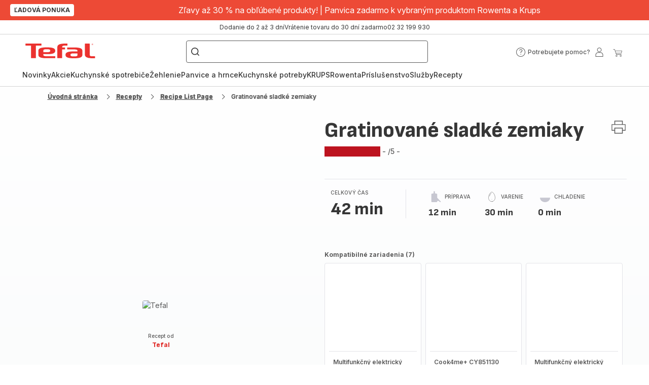

--- FILE ---
content_type: application/javascript
request_url: https://www.tefal.sk/chunk-5CFLLEJN.js
body_size: 2268
content:
import{A as ne,L as _,a as ee,l as te,m as y,n as se,o as re,x as U,y as ie}from"./chunk-HNLMPRWT.js";import{a as $}from"./chunk-YXBQ5DIM.js";import{$a as w,Ac as N,Bc as Q,D as T,Mb as m,Nb as k,V as q,Ya as O,Za as x,ab as j,e as K,hb as L,qc as l,ra as D,sa as d,w as F,x as W,xc as z,yc as J,zc as Z}from"./chunk-7F2ZTLIE.js";import{i as B,k as X}from"./chunk-RLH62BNA.js";import{Da as n,Ea as A,Ga as P,Ia as r,K as h,M as G,Y,a as c,gc as I,ta as R,x as V,xa as H}from"./chunk-MD2HM52X.js";var M=class extends ee{};var oe=(()=>{class e extends M{static{this.type="SaveCartSuccessEvent"}}return e})();var ae=(()=>{class e extends M{static{this.type="RestoreSavedCartSuccessEvent"}}return e})();$.SAVED_CART="SAVED_CART";var He=new P("SavedCartOrderEntriesContext"),Be=new P("NewSavedCartOrderEntriesContext");var S=function(e){return e.DELIVERY_ADDRESS="deliveryAddress",e.DELIVERY_MODE="deliveryMode",e.PAYMENT_DETAILS="paymentDetails",e.REVIEW_ORDER="reviewOrder",e}(S||{});var de=function(e){return e.FREE="FREE",e.LEAST_EXPENSIVE="LEAST_EXPENSIVE",e.MOST_EXPENSIVE="MOST_EXPENSIVE",e}(de||{});var ve={checkout:{steps:[{id:"deliveryAddress",name:"checkoutProgress.deliveryAddress",routeName:"checkoutDeliveryAddress",type:[S.DELIVERY_ADDRESS]},{id:"deliveryMode",name:"checkoutProgress.deliveryMode",routeName:"checkoutDeliveryMode",type:[S.DELIVERY_MODE]},{id:"paymentDetails",name:"checkoutProgress.paymentDetails",routeName:"checkoutPaymentDetails",type:[S.PAYMENT_DETAILS]},{id:"reviewOrder",name:"checkoutProgress.reviewOrder",routeName:"checkoutReviewOrder",type:[S.REVIEW_ORDER]}],express:!1,defaultDeliveryMode:[de.FREE],guest:!1}},ue={routing:{routes:{checkoutLogin:{paths:["checkout-login"],authFlow:!0},checkout:{paths:["checkout"]},checkoutDeliveryAddress:{paths:["checkout/delivery-address"]},checkoutDeliveryMode:{paths:["checkout/delivery-mode"]},checkoutPaymentDetails:{paths:["checkout/payment-details"]},checkoutReviewOrder:{paths:["checkout/review-order"]}}}},he=(()=>{class e extends D{static{this.type="CheckoutQueryReloadEvent"}}return e})(),a=(()=>{class e extends D{static{this.type="CheckoutQueryResetEvent"}}return e})(),f=class extends D{},g=class extends f{},le=(()=>{class e extends g{static{this.type="CheckoutDeliveryAddressCreatedEvent"}}return e})(),Ce=(()=>{class e extends g{static{this.type="CheckoutDeliveryAddressSetEvent"}}return e})(),pe=(()=>{class e extends g{static{this.type="CheckoutDeliveryAddressClearedEvent"}}return e})(),v=class extends f{},ye=(()=>{class e extends v{static{this.type="CheckoutDeliveryModeSetEvent"}}return e})(),Se=(()=>{class e extends v{static{this.type="CheckoutDeliveryModeClearedEvent"}}return e})(),Ee=(()=>{class e extends v{static{this.type="CheckoutDeliveryModeClearedErrorEvent"}}return e})(),fe=(()=>{class e extends v{static{this.type="CheckoutSupportedDeliveryModesQueryReloadEvent"}}return e})(),E=(()=>{class e extends v{static{this.type="CheckoutSupportedDeliveryModesQueryResetEvent"}}return e})(),C=class extends f{},ge=(()=>{class e extends C{static{this.type="CheckoutPaymentDetailsCreatedEvent"}}return e})(),De=(()=>{class e extends C{static{this.type="CheckoutPaymentDetailsSetEvent"}}return e})(),me=(()=>{class e extends C{static{this.type="CheckoutPaymentCardTypesQueryReloadEvent"}}return e})(),nt=(()=>{class e extends C{static{this.type="CheckoutPaymentCardTypesQueryResetEvent"}}return e})(),ke=(()=>{class e{constructor(t){this.eventService=t,this.subscriptions=new c,this.onCheckoutQueryReload(),this.onCheckoutQueryReset()}onCheckoutQueryReload(){this.subscriptions.add(h(this.eventService.get(m),this.eventService.get(k)).subscribe(()=>{this.eventService.dispatch({},he)}))}onCheckoutQueryReset(){this.subscriptions.add(h(this.eventService.get(O),this.eventService.get(x),this.eventService.get(oe),this.eventService.get(ae),this.eventService.get(te),this.eventService.get(_)).subscribe(()=>{this.eventService.dispatch({},a)}))}ngOnDestroy(){this.subscriptions.unsubscribe()}static{this.\u0275fac=function(s){return new(s||e)(r(d))}}static{this.\u0275prov=n({token:e,factory:e.\u0275fac,providedIn:"root"})}}return e})(),ce="checkout",p="checkoutCore",Me=(()=>{class e{static{this.\u0275fac=function(s){return new(s||e)}}static{this.\u0275prov=n({token:e,factory:()=>l({facade:e,feature:p,methods:["getDeliveryAddressState","createAndSetAddress","setDeliveryAddress","clearCheckoutDeliveryAddress"],async:!0}),providedIn:"root"})}}return e})(),be=(()=>{class e{constructor(t,s,o,u){this.checkoutDeliveryAddressFacade=t,this.eventService=s,this.globalMessageService=o,this.activeCartFacade=u,this.subscriptions=new c,this.onDeliveryAddressCreated(),this.onDeliveryAddressSet(),this.onDeliveryAddressCleared(),this.onUserAddressChange(),this.onCartDeleted()}onUserAddressChange(){this.subscriptions.add(this.eventService.get(z).pipe(G(t=>t instanceof J||t instanceof Z),R(({userId:t})=>this.activeCartFacade.takeActiveCartId().pipe(V(s=>({cartId:s,userId:t}))))).subscribe(({cartId:t,userId:s})=>{this.checkoutDeliveryAddressFacade.clearCheckoutDeliveryAddress(),this.eventService.dispatch({cartId:t,userId:s},E)}))}onDeliveryAddressCreated(){this.subscriptions.add(this.eventService.get(le).subscribe(({cartId:t,userId:s})=>{s!==T&&this.eventService.dispatch({userId:s},N),this.globalMessageService.add({key:"addressForm.userAddressAddSuccess"},w.MSG_TYPE_CONFIRMATION),this.eventService.dispatch({userId:s,cartId:t},E),this.eventService.dispatch({},a)}))}onDeliveryAddressSet(){this.subscriptions.add(this.eventService.get(Ce).subscribe(({userId:t,cartId:s})=>{this.eventService.dispatch({userId:t,cartId:s},E),this.eventService.dispatch({},a)}))}onDeliveryAddressCleared(){this.subscriptions.add(this.eventService.get(pe).subscribe(()=>this.eventService.dispatch({},a)))}onCartDeleted(){this.subscriptions.add(this.eventService.get(re).subscribe(()=>this.eventService.dispatch({},a)))}ngOnDestroy(){this.subscriptions.unsubscribe()}static{this.\u0275fac=function(s){return new(s||e)(r(Me),r(d),r(j),r(ne))}}static{this.\u0275prov=n({token:e,factory:e.\u0275fac,providedIn:"root"})}}return e})(),Re=(()=>{class e{constructor(t){this.eventService=t,this.subscriptions=new c,this.onDeliveryModeSet(),this.onDeliveryModeCleared(),this.onDeliveryModeClearedError(),this.onDeliveryModeReset(),this.onGetSupportedDeliveryModesQueryReload(),this.onGetSupportedDeliveryModesQueryReset()}onDeliveryModeSet(){this.subscriptions.add(this.eventService.get(ye).subscribe(({userId:t,cartId:s,cartCode:o})=>{this.eventService.dispatch({},a),this.eventService.dispatch({userId:t,cartId:s,cartCode:o},y)}))}onDeliveryModeCleared(){this.subscriptions.add(this.eventService.get(Se).subscribe(({userId:t,cartId:s,cartCode:o})=>{this.eventService.dispatch({},a),this.eventService.dispatch({userId:t,cartId:s,cartCode:o},y)}))}onDeliveryModeClearedError(){this.subscriptions.add(this.eventService.get(Ee).subscribe(({userId:t,cartId:s,cartCode:o})=>{this.eventService.dispatch({},a),this.eventService.dispatch({userId:t,cartId:s,cartCode:o},y)}))}onDeliveryModeReset(){this.subscriptions.add(this.eventService.get(E).subscribe(({userId:t,cartId:s})=>this.eventService.dispatch({userId:t,cartId:s,cartCode:s},y)))}onGetSupportedDeliveryModesQueryReload(){this.subscriptions.add(h(this.eventService.get(m),this.eventService.get(k)).subscribe(()=>{this.eventService.dispatch({},fe)}))}onGetSupportedDeliveryModesQueryReset(){this.subscriptions.add(h(this.eventService.get(O),this.eventService.get(x)).subscribe(()=>{this.eventService.dispatch({},E)}))}ngOnDestroy(){this.subscriptions.unsubscribe()}static{this.\u0275fac=function(s){return new(s||e)(r(d))}}static{this.\u0275prov=n({token:e,factory:e.\u0275fac,providedIn:"root"})}}return e})(),Ae=(()=>{class e{constructor(t,s){this.eventService=t,this.globalMessageService=s,this.subscriptions=new c,this.onPaymentCreated(),this.onPaymentSet(),this.onGetCardTypesQueryReload()}onPaymentCreated(){this.subscriptions.add(this.eventService.get(ge).subscribe(({userId:t})=>{t!==T&&this.eventService.dispatch({userId:t},Q),this.globalMessageService.add({key:"paymentForm.paymentAddedSuccessfully"},w.MSG_TYPE_CONFIRMATION),this.eventService.dispatch({},a)}))}onPaymentSet(){this.subscriptions.add(this.eventService.get(De).subscribe(()=>{this.eventService.dispatch({},a)}))}onGetCardTypesQueryReload(){this.subscriptions.add(h(this.eventService.get(m),this.eventService.get(k)).subscribe(()=>{this.eventService.dispatch({},me)}))}ngOnDestroy(){this.subscriptions.unsubscribe()}static{this.\u0275fac=function(s){return new(s||e)(r(d),r(j))}}static{this.\u0275prov=n({token:e,factory:e.\u0275fac,providedIn:"root"})}}return e})(),Pe=(()=>{class e{constructor(t){this.eventService=t,this.subscriptions=new c,this.onOrderPlaced()}onOrderPlaced(){this.subscriptions.add(this.eventService.get(_).subscribe(({userId:t,cartId:s,cartCode:o})=>{this.eventService.dispatch({userId:t,cartId:s,cartCode:o},se),this.eventService.dispatch({},a)}))}ngOnDestroy(){this.subscriptions.unsubscribe()}static{this.\u0275fac=function(s){return new(s||e)(r(d))}}static{this.\u0275prov=n({token:e,factory:e.\u0275fac,providedIn:"root"})}}return e})(),Ie=(()=>{class e{constructor(t,s){this.eventService=t,this.store=s,this.subscriptions=new c,this.onUserAddressAction(),this.onUserPaymentAction()}onUserAddressAction(){this.subscriptions.add(this.eventService.get(N).subscribe(({userId:t})=>{this.store.dispatch(new L.LoadUserAddresses(t))}))}onUserPaymentAction(){this.subscriptions.add(this.eventService.get(Q).subscribe(({userId:t})=>{this.store.dispatch(new L.LoadUserPaymentMethods(t))}))}ngOnDestroy(){this.subscriptions.unsubscribe()}static{this.\u0275fac=function(s){return new(s||e)(r(d),r(K))}}static{this.\u0275prov=n({token:e,factory:e.\u0275fac,providedIn:"root"})}}return e})(),Fe=(()=>{class e{constructor(t,s,o,u,b,je){}static{this.\u0275fac=function(s){return new(s||e)(r(ke),r(be),r(Re),r(Ae),r(Pe),r(Ie))}}static{this.\u0275mod=I({type:e})}static{this.\u0275inj=A({})}}return e})(),Te=(()=>{class e{constructor(t,s){this.routingService=t,this.multiCartFacade=s}intercept(t,s){return this.routingService.getRouterState().pipe(Y(1),R(o=>s.handle(t).pipe(H({error:u=>{if(u instanceof B&&this.isUserInCheckoutRoute(o.state?.semanticRoute)&&this.isCartNotFoundError(u)){this.routingService.go({cxRoute:"cart"});let b=this.getCartIdFromError(u);b&&this.multiCartFacade.reloadCart(b)}}}))))}isUserInCheckoutRoute(t){return t?.toLowerCase().startsWith("checkout")??!1}isCartNotFoundError(t){return t.status===400&&t.error?.errors?.[0]?.type==="CartError"&&t.error?.errors?.[0]?.reason==="notFound"}getCartIdFromError(t){return t.error?.errors?.[0]?.subject}static{this.\u0275fac=function(s){return new(s||e)(r(q),r(ie))}}static{this.\u0275prov=n({token:e,factory:e.\u0275fac,providedIn:"root"})}}return e})(),Oe=[{provide:X,useExisting:Te,multi:!0}],xe=["CheckoutOrchestrator","CheckoutOrderSummary","CheckoutProgress","CheckoutProgressMobileBottom","CheckoutProgressMobileTop","CheckoutDeliveryMode","CheckoutPaymentDetails","CheckoutPlaceOrder","CheckoutReviewOrder","CheckoutReviewPayment","CheckoutReviewShipping","CheckoutReviewOverview","CheckoutDeliveryAddress","GuestCheckoutLoginComponent"];function we(){return{featureModules:{[ce]:{cmsComponents:xe,dependencies:[U]},[p]:ce}}}var ot=(()=>{class e{static{this.\u0275fac=function(s){return new(s||e)}}static{this.\u0275mod=I({type:e})}static{this.\u0275inj=A({providers:[...Oe,F(ue),F(ve),W(we)],imports:[Fe]})}}return e})(),at=(()=>{class e{static{this.\u0275fac=function(s){return new(s||e)}}static{this.\u0275prov=n({token:e,factory:()=>l({facade:e,feature:p,methods:["setBillingAddress"],async:!0}),providedIn:"root"})}}return e})(),ct=(()=>{class e{static{this.\u0275fac=function(s){return new(s||e)}}static{this.\u0275prov=n({token:e,factory:()=>l({facade:e,feature:p,methods:["getSupportedDeliveryModesState","getSupportedDeliveryModes","setDeliveryMode","getSelectedDeliveryModeState","clearCheckoutDeliveryMode"],async:!0}),providedIn:"root"})}}return e})(),dt=(()=>{class e{static{this.\u0275fac=function(s){return new(s||e)}}static{this.\u0275prov=n({token:e,factory:()=>l({facade:e,feature:p,methods:["getPaymentCardTypesState","getPaymentCardTypes","getPaymentDetailsState","createPaymentDetails","setPaymentDetails"],async:!0}),providedIn:"root"})}}return e})(),vt=(()=>{class e{static{this.\u0275fac=function(s){return new(s||e)}}static{this.\u0275prov=n({token:e,factory:()=>l({facade:e,feature:p,methods:["getCheckoutDetailsState"]}),providedIn:"root"})}}return e})();export{he as a,a as b,le as c,Ce as d,pe as e,ye as f,Se as g,Ee as h,fe as i,E as j,ge as k,De as l,me as m,nt as n,p as o,Me as p,ot as q,at as r,ct as s,dt as t,vt as u};
//# sourceMappingURL=chunk-5CFLLEJN.js.map


--- FILE ---
content_type: image/svg+xml; charset=utf-8
request_url: https://twicpics.tefal.sk/https://sebplatform.api.groupe-seb.com/statics/903e4036-c148-4429-9c4d-0f33f7c2f674.jpg?w=1920&fit=scale&twic=v1/output=preview
body_size: 2783
content:
<svg xmlns="http://www.w3.org/2000/svg" width="945" height="945"><filter id="f" color-interpolation-filters="sRGB"><feGaussianBlur stdDeviation="37.799999"/><feComponentTransfer><feFuncA type="table" tableValues="1 1"/></feComponentTransfer></filter><image xmlns:f="http://www.w3.org/1999/xlink" preserveAspectRatio="none" width="945" height="945" filter="url(#f)" f:href="[data-uri]"/></svg>

--- FILE ---
content_type: image/svg+xml; charset=utf-8
request_url: https://twicpics.tefal.sk/https://dam.groupeseb.com/m/4f3bf465592babc3/Digital-TFL_C4M_7211004500_CY851130-SK.tif?timestamp=20250323164940&twic=v1/output=preview
body_size: 1103
content:
<svg xmlns="http://www.w3.org/2000/svg" width="2000" height="2000"><filter id="f" color-interpolation-filters="sRGB"><feGaussianBlur stdDeviation="80"/><feComponentTransfer><feFuncA type="table" tableValues="1 1"/></feComponentTransfer></filter><image xmlns:f="http://www.w3.org/1999/xlink" preserveAspectRatio="none" width="2000" height="2000" filter="url(#f)" f:href="[data-uri]"/></svg>

--- FILE ---
content_type: image/svg+xml; charset=utf-8
request_url: https://twicpics.tefal.sk/https://sebplatform.api.groupe-seb.com/statics/7870c0cd-15b8-48d2-bc95-3f2605d413ea.jpg?w=1920&fit=scale&twic=v1/output=preview
body_size: 2685
content:
<svg xmlns="http://www.w3.org/2000/svg" width="1920" height="1920"><filter id="f" color-interpolation-filters="sRGB"><feGaussianBlur stdDeviation="76.799995"/><feComponentTransfer><feFuncA type="table" tableValues="1 1"/></feComponentTransfer></filter><image xmlns:f="http://www.w3.org/1999/xlink" preserveAspectRatio="none" width="1920" height="1920" filter="url(#f)" f:href="[data-uri]"/></svg>

--- FILE ---
content_type: image/svg+xml; charset=utf-8
request_url: https://twicpics.tefal.sk/https://dam.groupeseb.com/m/4f3bf465592babc3/Digital-TFL_C4M_7211004500_CY851130-SK.tif?timestamp=20250323164940&twic=v1/output=preview
body_size: 1101
content:
<svg xmlns="http://www.w3.org/2000/svg" width="2000" height="2000"><filter id="f" color-interpolation-filters="sRGB"><feGaussianBlur stdDeviation="80"/><feComponentTransfer><feFuncA type="table" tableValues="1 1"/></feComponentTransfer></filter><image xmlns:f="http://www.w3.org/1999/xlink" preserveAspectRatio="none" width="2000" height="2000" filter="url(#f)" f:href="[data-uri]"/></svg>

--- FILE ---
content_type: image/svg+xml; charset=utf-8
request_url: https://twicpics.tefal.sk/https://dam.groupeseb.com/m/4f41142fa818a79b/Digital-TEFAL_CY855830_Visual1-SK.tif?timestamp=20250320235525&twic=v1/output=preview
body_size: 1276
content:
<svg xmlns="http://www.w3.org/2000/svg" width="2000" height="2000"><filter id="f" color-interpolation-filters="sRGB"><feGaussianBlur stdDeviation="80"/><feComponentTransfer><feFuncA type="table" tableValues="1 1"/></feComponentTransfer></filter><image xmlns:f="http://www.w3.org/1999/xlink" preserveAspectRatio="none" width="2000" height="2000" filter="url(#f)" f:href="[data-uri]"/></svg>

--- FILE ---
content_type: image/svg+xml; charset=utf-8
request_url: https://twicpics.tefal.sk/https://sebplatform.api.groupe-seb.com/statics/fad166fb-3c0c-4e97-af8d-c5903ae196f8.jpg?w=1920&fit=scale&twic=v1/output=preview
body_size: 2629
content:
<svg xmlns="http://www.w3.org/2000/svg" width="1575" height="1575"><filter id="f" color-interpolation-filters="sRGB"><feGaussianBlur stdDeviation="63"/><feComponentTransfer><feFuncA type="table" tableValues="1 1"/></feComponentTransfer></filter><image xmlns:f="http://www.w3.org/1999/xlink" preserveAspectRatio="none" width="1575" height="1575" filter="url(#f)" f:href="[data-uri]"/></svg>

--- FILE ---
content_type: image/svg+xml; charset=utf-8
request_url: https://twicpics.tefal.sk/https://dam.groupeseb.com/m/4f41142fa818a79b/Digital-TEFAL_CY855830_Visual1-SK.tif?timestamp=20250320235525&twic=v1/output=preview
body_size: 1276
content:
<svg xmlns="http://www.w3.org/2000/svg" width="2000" height="2000"><filter id="f" color-interpolation-filters="sRGB"><feGaussianBlur stdDeviation="80"/><feComponentTransfer><feFuncA type="table" tableValues="1 1"/></feComponentTransfer></filter><image xmlns:f="http://www.w3.org/1999/xlink" preserveAspectRatio="none" width="2000" height="2000" filter="url(#f)" f:href="[data-uri]"/></svg>

--- FILE ---
content_type: image/svg+xml; charset=utf-8
request_url: https://twicpics.tefal.sk/https://dam.groupeseb.com/m/36479bb9d803173c/Digital-TEFAL_CY912831_Visual1-SK.tif?timestamp=20250322133113&twic=v1/output=preview
body_size: 1318
content:
<svg xmlns="http://www.w3.org/2000/svg" width="2000" height="2000"><filter id="f" color-interpolation-filters="sRGB"><feGaussianBlur stdDeviation="80"/><feComponentTransfer><feFuncA type="table" tableValues="1 1"/></feComponentTransfer></filter><image xmlns:f="http://www.w3.org/1999/xlink" preserveAspectRatio="none" width="2000" height="2000" filter="url(#f)" f:href="[data-uri]"/></svg>

--- FILE ---
content_type: image/svg+xml; charset=utf-8
request_url: https://twicpics.tefal.sk/https://sebplatform.api.groupe-seb.com/statics/21826e95-23b4-4ba0-b2e8-165af92353be.png?w=1920&fit=scale&twic=v1/output=preview
body_size: 2702
content:
<svg xmlns="http://www.w3.org/2000/svg" width="1920" height="1274"><filter id="f" color-interpolation-filters="sRGB"><feGaussianBlur stdDeviation="62.559795"/><feComponentTransfer><feFuncA type="table" tableValues="1 1"/></feComponentTransfer></filter><image xmlns:f="http://www.w3.org/1999/xlink" preserveAspectRatio="none" width="1920" height="1274" filter="url(#f)" f:href="[data-uri]"/></svg>

--- FILE ---
content_type: image/svg+xml; charset=utf-8
request_url: https://twicpics.tefal.sk/https://sebplatform.api.groupe-seb.com/statics/thumb/KITCHENWARE_500001?twic=v1/output=preview
body_size: 2117
content:
<svg xmlns="http://www.w3.org/2000/svg" width="80" height="80"><filter id="f" color-interpolation-filters="sRGB"><feGaussianBlur stdDeviation="4"/></filter><image xmlns:f="http://www.w3.org/1999/xlink" preserveAspectRatio="none" width="80" height="80" filter="url(#f)" f:href="[data-uri]"/></svg>

--- FILE ---
content_type: image/svg+xml; charset=utf-8
request_url: https://twicpics.tefal.sk/https://sebplatform.api.groupe-seb.com/statics/8c180e2d-04aa-4c9c-9ea3-ebd16d5236a5.jpg?w=1920&fit=scale&twic=v1/output=preview
body_size: 2618
content:
<svg xmlns="http://www.w3.org/2000/svg" width="1920" height="1920"><filter id="f" color-interpolation-filters="sRGB"><feGaussianBlur stdDeviation="76.799995"/><feComponentTransfer><feFuncA type="table" tableValues="1 1"/></feComponentTransfer></filter><image xmlns:f="http://www.w3.org/1999/xlink" preserveAspectRatio="none" width="1920" height="1920" filter="url(#f)" f:href="[data-uri]"/></svg>